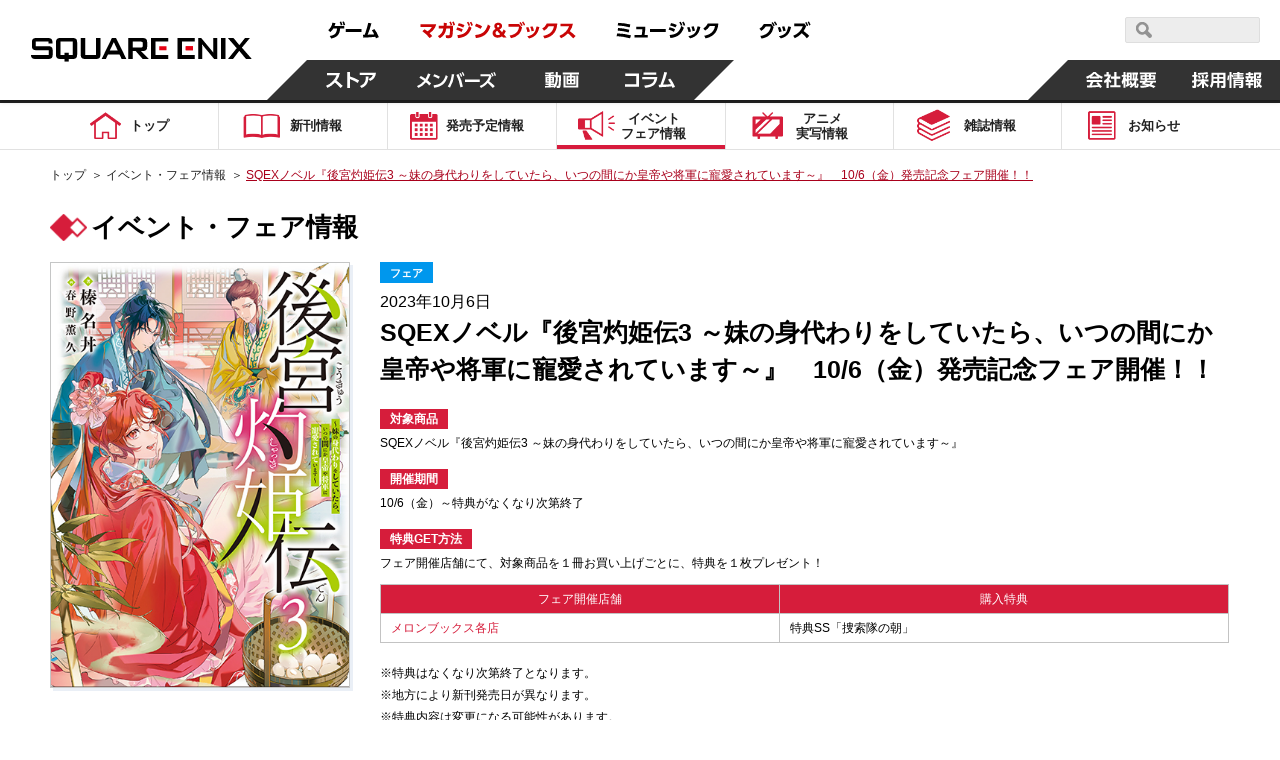

--- FILE ---
content_type: text/css
request_url: https://magazine.jp.square-enix.com/top/css/general_event.css?202003
body_size: 1163
content:
.detailSet .center{
	text-align: center;
}

/******** メインビジュアル *******/

.detailSet .generalMain{
	width: 100%;
	margin: auto;
}
@media screen and (max-width:640px) { 
	.detailSet .generalMain{
		width: 100%;
		margin: auto;
	}
}

.detailSet .generalBox{
	width: 1180px;
	margin: auto;
}
@media screen and (max-width:640px) { 
	.detailSet .generalBox{
		width: 100%;
		max-width: 640px;
		margin: auto;
	}
}

@media screen and (min-width: 640px){
.detailSet .generalMain.spArea{
	display: none;
}
}
@media screen and (max-width: 640px){
.detailSet .generalMain.pcArea{
	display: none;
}
}

/******** グッズ用ボタン flx *******/

.detailSet #generalBtn{
	display: flex;
	justify-content: center;
	flex-wrap: wrap;
}

.detailSet #generalBtn p.btn{
	width: 23%;
	margin: 1%;
}
@media screen and (max-width: 640px){
	.detailSet #generalBtn p.btn{
	width: 31%;
	margin: 1%;
	}
}
.detailSet #generalBtn p.btn a{ /*作品名別ボタン*/
	display: flex; /*中央揃えに必要*/
	flex-direction:column; /*子要素(リンク)小文字の改行を有効にするため*/
	justify-content: center;/*中央揃えに必要*/
	align-items: center;/*中央揃えに必要*/
	text-decoration: none;
	margin: auto;
	height: 5em;
	border-radius: 15px;
	text-align: center;
	font-weight: bold;
	font-size: 1.6em;
	line-height: 1em;	
}

@media screen and (max-width:640px) { 
	.detailSet #generalBtn p.btn a{
		font-size: 1em;
		border-radius: 8px;
		box-shadow: 0px 2px #3A61AE;
	}
}

.detailSet #generalBtn p.btn span.txt-s{ /*タイトル内に小文字を使いたいときに txt-s*/
	font-size: 80%;
    line-height: 0.1em;
    padding: 0 0 2%;
}
@-moz-document url-prefix() {
	.detailSet #generalBtn p.btn span.txt-s{ /*タイトル内に小文字を使いたいときに txt-s*/

    line-height: 1.2em;
}
}
@media screen and (max-width:640px) { 
	.detailSet #generalBtn p.btn span.txt-s{ /*タイトル内に小文字を使いたいときに txt-s*/
	line-height: 0.5em;
	}
}
.detailSet #generalBtn p.btn span.markBtn ,
.detailSet #generalBtn p.specialbtn span.markBtn{ /*タイトル内に小文字を使いたいときに txt-s*/
	width: 10%;
	max-width: 15px;
}

.detailSet #generalBtn p.specialbtn{ /*特典ボタン(横幅ひろめ)*/
	width: 60%;
	margin: 1%;
}
@media screen and (max-width: 640px){
	.detailSet #generalBtn p.specialbtn{
	width: 60%;
	}
}
.detailSet #generalBtn p.specialbtn a{ /*1カラムボタン*/
	display: flex; /*中央揃えに必要*/
	flex-direction:column; /*子要素(リンク)小文字の改行を有効にするため*/
	justify-content: center;/*中央揃えに必要*/
	align-items: center;/*中央揃えに必要*/
	text-decoration: none;
	margin: auto;
	height: 3em;
	border-radius: 15px;
	text-align: center;
	font-weight: bold;
	font-size: 1.6em;
	line-height: 1.1em;

}	

@media screen and (max-width:640px) { 
	.detailSet #generalBtn p.specialbtn a{
		box-shadow: 0px 2px #3A61AE;
	}
}

/******** オーダーシート引用 flx *******/

@media screen and (min-width: 640px){
.detailSet #sheet .goodsTable .goods .spArea{
	display: none;
}
}
@media screen and (max-width: 640px){
.detailSet #sheet .goodsTable .goods .pcArea{
	display: none;
}
}

.detailSet #sheet .goodsTable .goods{
	display: flex;
	flex-wrap: wrap;
	justify-content: space-around;
	width: 100%;
}
	@media screen and (max-width:640px) { 
		.detailSet #sheet .goodsTable .goods{
			display: flex;
			flex-wrap: wrap;
			justify-content: flex-start;
			width: 100%;
		}
	}


.detailSet #sheet .goodsTable .goods div{
	border-top: 2px solid #000000;
	border-bottom: 2px solid #000000;
}
	@media screen and (max-width:640px) { 
	.detailSet #sheet .goodsTable .goods div{
		border-left: 2px solid #000000;
	}
}
		
.detailSet #sheet .goodsTable .goods .single{
	width: 24.5%;
}
	@media screen and (max-width:640px) { 
		.detailSet #sheet .goodsTable .goods .single{
			width: 49%;
		}
	}
		
		
.detailSet #sheet .goodsTable .goods .double{
	width: 49.5%;
}
	@media screen and (max-width:640px) { 
		.detailSet #sheet .goodsTable .goods .double{
			width: 99%;
		}
	}

.caution{
	margin: 3% 0 ;
}

/*　　　　イベント中止等の赤枠注意文言　　　　*/

#event-info{
	font-size: 1.2em;
	border: 3px solid #d71b3c;
	padding: 3%;
	margin: 0 0 5%;
}

--- FILE ---
content_type: image/svg+xml
request_url: https://magazine.jp.square-enix.com/cmn/header_footer/img/label/members.svg
body_size: 1306
content:
<svg xmlns="http://www.w3.org/2000/svg" viewBox="0 0 74.469 14.906"><path d="M2.237 5.326a34.059 34.059 0 014.569 2.929 16.644 16.644 0 01-6.8 4.866l1.355 1.729a18.976 18.976 0 007.1-5.266 29.329 29.329 0 013.052 2.993l1.762-1.841a37.029 37.029 0 00-3.427-3.025 28.916 28.916 0 002.807-5.65l-2.285-.688a23.614 23.614 0 01-2.274 5.046A33.237 33.237 0 003.591 3.73zm19.321-.96a22.219 22.219 0 00-5.238-2.257l-1 1.841a19.778 19.778 0 015.059 2.385zm-5.434 10.292c7.589-.816 10.95-4.578 12.893-10.484l-1.91-1.312c-2.089 7.507-6.626 9.091-11.473 9.475zM32.841 1.949c-.767 6.69-2.971 10.148-3.9 11.572l2.171 1.088a28.842 28.842 0 003.982-12.356zm10.428 11.764A39.9 39.9 0 0039.14 1.837l-2.024.88a41.228 41.228 0 013.787 11.588zm-3.28-12.276a13.239 13.239 0 011.468 3.137l1.192-.624A14.208 14.208 0 0041.115.877zm2.105-.848a12.5 12.5 0 011.469 3.121l1.191-.624a13.972 13.972 0 00-1.55-3.073zm3.1 6.4v2.23h14V6.991h-14zm23.8-4.962h-9.028v2.017h8.1a15.99 15.99 0 01-8.992 9.059l1.24 1.777a19.143 19.143 0 006.365-4.642 49.2 49.2 0 014.814 4.658l1.795-1.777a46.866 46.866 0 00-5.287-4.482 16.807 16.807 0 002.366-4.546zm.637-.864a13.764 13.764 0 011.42 3.137l1.191-.592A13.431 13.431 0 0070.757.603zm2.236-.608a12.6 12.6 0 011.4 3.153l1.208-.592A13.911 13.911 0 0073.006.011z" fill="#fff" fill-rule="evenodd"/></svg>